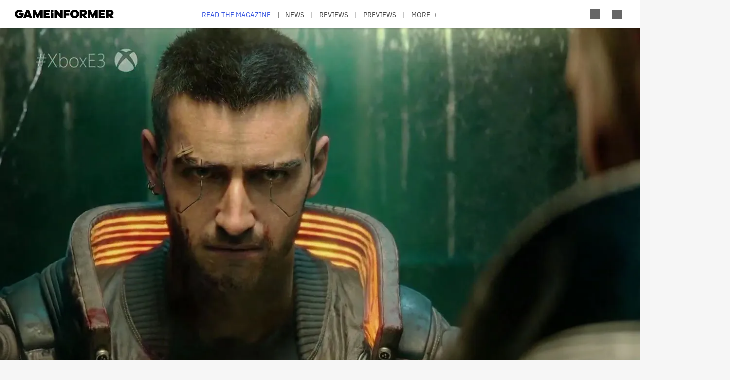

--- FILE ---
content_type: text/html; charset=UTF-8
request_url: https://gameinformer.com/2020/12/30/cyberpunk-2077-investor-files-class-action-lawsuit-against-cd-projekt-red
body_size: 14773
content:

<!DOCTYPE html>
<html lang="en" dir="ltr" prefix="content: http://purl.org/rss/1.0/modules/content/  dc: http://purl.org/dc/terms/  foaf: http://xmlns.com/foaf/0.1/  og: http://ogp.me/ns#  rdfs: http://www.w3.org/2000/01/rdf-schema#  schema: http://schema.org/  sioc: http://rdfs.org/sioc/ns#  sioct: http://rdfs.org/sioc/types#  skos: http://www.w3.org/2004/02/skos/core#  xsd: http://www.w3.org/2001/XMLSchema# ">
	<head>
    <script src="/modules/custom/gi_async_load/js/bus.js"></script>
    		<meta charset="utf-8" />
<meta name="description" content="In a regulatory announcement, CD Projekt Red emphasized that it will defend itself." />
<link rel="canonical" href="https://gameinformer.com/2020/12/30/cyberpunk-2077-investor-files-class-action-lawsuit-against-cd-projekt-red" />
<meta property="og:site_name" content="Game Informer" />
<meta property="og:type" content="article" />
<meta property="og:url" content="https://gameinformer.com/2020/12/30/cyberpunk-2077-investor-files-class-action-lawsuit-against-cd-projekt-red" />
<meta property="og:title" content="Cyberpunk 2077 Investor Files Class Action Lawsuit Against CD Projekt Red" />
<meta property="og:description" content="In a regulatory announcement, CD Projekt Red emphasized that it will defend itself." />
<meta property="og:image" content="https://gameinformer.com/sites/default/files/styles/thumbnail/public/2019/06/09/a8928fcf/cyberpunk.jpg.webp" />
<meta property="og:image:url" content="https://gameinformer.com//sites/default/files/imagefeed/social/gisocial.jpg" />
<meta property="article:author" content="Game Informer Editorial" />
<meta name="twitter:card" content="summary_large_image" />
<meta name="twitter:site" content="@gameinformer" />
<meta name="twitter:title" content="Cyberpunk 2077 Investor Files Class Action Lawsuit Against CD Projekt Red" />
<meta name="twitter:description" content="In a regulatory announcement, CD Projekt Red emphasized that it will defend itself." />
<meta name="twitter:image" content="https://gameinformer.com/sites/default/files/styles/thumbnail/public/2019/06/09/a8928fcf/cyberpunk.jpg.webp" />
<meta name="google-site-verification" content="o5A7Uv9IqgeB7CmagZll1TjQbSFAurfCiiPpEXqrUlc" />
<meta name="theme-color" content="#1f64e2" />
<meta name="HandheldFriendly" content="true" />
<meta name="viewport" content="width=device-width, initial-scale=1" />
<meta name="msapplication-TileColor" content="#1f64e2" />
<meta name="msapplication-TileImage" content="/sites/default/files/favicons/mstile-144x144.png" />
<meta name="theme-color" content="#ffffff" />
<meta name="Generator" content="Drupal 11 (https://www.drupal.org); Commerce 3" />
<meta name="MobileOptimized" content="width" />
<link rel="apple-touch-icon" sizes="180x180" href="/sites/default/files/favicons/apple-touch-icon.png" />
<link rel="icon" type="image/png" sizes="32x32" href="/sites/default/files/favicons/favicon-32x32.png" />
<link rel="icon" type="image/png" sizes="16x16" href="/sites/default/files/favicons/favicon-16x16.png" />
<link rel="manifest" crossorigin="use-credentials" href="/sites/default/files/favicons/site.webmanifest" />
<link rel="mask-icon" href="/sites/default/files/favicons/safari-pinned-tab.svg" color="#1f64e2" />
<link rel="shortcut icon" href="/sites/default/files/favicons/favicon.ico" />

		<title>Cyberpunk 2077 Investor Files Class Action Lawsuit Against CD Projekt Red - Game Informer</title>
		<link rel="stylesheet" media="all" href="/themes/contrib/stable/css/system/components/align.module.css?t8i7df" />
<link rel="stylesheet" media="all" href="/themes/contrib/stable/css/system/components/fieldgroup.module.css?t8i7df" />
<link rel="stylesheet" media="all" href="/themes/contrib/stable/css/system/components/container-inline.module.css?t8i7df" />
<link rel="stylesheet" media="all" href="/themes/contrib/stable/css/system/components/clearfix.module.css?t8i7df" />
<link rel="stylesheet" media="all" href="/themes/contrib/stable/css/system/components/details.module.css?t8i7df" />
<link rel="stylesheet" media="all" href="/themes/contrib/stable/css/system/components/hidden.module.css?t8i7df" />
<link rel="stylesheet" media="all" href="/themes/contrib/stable/css/system/components/item-list.module.css?t8i7df" />
<link rel="stylesheet" media="all" href="/themes/contrib/stable/css/system/components/js.module.css?t8i7df" />
<link rel="stylesheet" media="all" href="/themes/contrib/stable/css/system/components/nowrap.module.css?t8i7df" />
<link rel="stylesheet" media="all" href="/themes/contrib/stable/css/system/components/position-container.module.css?t8i7df" />
<link rel="stylesheet" media="all" href="/themes/contrib/stable/css/system/components/reset-appearance.module.css?t8i7df" />
<link rel="stylesheet" media="all" href="/themes/contrib/stable/css/system/components/resize.module.css?t8i7df" />
<link rel="stylesheet" media="all" href="/themes/contrib/stable/css/system/components/system-status-counter.css?t8i7df" />
<link rel="stylesheet" media="all" href="/themes/contrib/stable/css/system/components/system-status-report-counters.css?t8i7df" />
<link rel="stylesheet" media="all" href="/themes/contrib/stable/css/system/components/system-status-report-general-info.css?t8i7df" />
<link rel="stylesheet" media="all" href="/themes/contrib/stable/css/system/components/tablesort.module.css?t8i7df" />
<link rel="stylesheet" media="all" href="/themes/contrib/stable/css/core/components/progress.module.css?t8i7df" />
<link rel="stylesheet" media="all" href="/themes/contrib/stable/css/core/components/ajax-progress.module.css?t8i7df" />
<link rel="stylesheet" media="all" href="/modules/custom/gi5_ads/css/ads_blocker_stripe.css?t8i7df" />
<link rel="stylesheet" media="all" href="/modules/custom/gi5_ads/css/ads_skin.css?t8i7df" />
<link rel="stylesheet" media="all" href="/modules/custom/gi5_ads/css/ads_sizing.css?t8i7df" />
<link rel="stylesheet" media="all" href="/modules/custom/gi5_ads/css/video/ads_video.css?t8i7df" />
<link rel="stylesheet" media="all" href="/modules/custom/gi5_ads/css/video/video-js.min.css?t8i7df" />
<link rel="stylesheet" media="all" href="/modules/custom/gi5_ads/css/video/videojs.ads.css?t8i7df" />
<link rel="stylesheet" media="all" href="/modules/custom/gi5_ads/css/video/videojs.ima.css?t8i7df" />
<link rel="stylesheet" media="all" href="/modules/contrib/poll/css/poll.base.css?t8i7df" />
<link rel="stylesheet" media="all" href="/modules/contrib/poll/css/poll.theme.css?t8i7df" />
<link rel="stylesheet" media="all" href="/themes/contrib/stable/css/toolbar/toolbar.module.css?t8i7df" />
<link rel="stylesheet" media="all" href="/themes/contrib/stable/css/views/views.module.css?t8i7df" />
<link rel="stylesheet" media="all" href="/themes/contrib/stable/css/toolbar/toolbar.menu.css?t8i7df" />
<link rel="stylesheet" media="all" href="/modules/contrib/better_exposed_filters/css/better_exposed_filters.css?t8i7df" />
<link rel="stylesheet" media="all" href="/modules/custom/gi_general/css/toolbar-custom.css?t8i7df" />
<link rel="stylesheet" media="all" href="/core/modules/layout_discovery/layouts/onecol/onecol.css?t8i7df" />
<link rel="stylesheet" media="all" href="/modules/contrib/paragraphs/css/paragraphs.unpublished.css?t8i7df" />
<link rel="stylesheet" media="all" href="/themes/contrib/stable/css/toolbar/toolbar.theme.css?t8i7df" />
<link rel="stylesheet" media="all" href="/themes/contrib/stable/css/toolbar/toolbar.icons.theme.css?t8i7df" />
<link rel="stylesheet" media="all" href="/themes/contrib/stable/css/core/assets/vendor/normalize-css/normalize.css?t8i7df" />
<link rel="stylesheet" media="all" href="/themes/contrib/stable/css/core/normalize-fixes.css?t8i7df" />
<link rel="stylesheet" media="all" href="/themes/custom/gi5/css/base/reset.min.css?t8i7df" />
<link rel="stylesheet" media="all" href="/themes/custom/gi5/css/layout/layout.min.css?t8i7df" />
<link rel="stylesheet" media="all" href="/themes/contrib/classy/css/components/action-links.css?t8i7df" />
<link rel="stylesheet" media="all" href="/themes/contrib/classy/css/components/breadcrumb.css?t8i7df" />
<link rel="stylesheet" media="all" href="/themes/contrib/classy/css/components/button.css?t8i7df" />
<link rel="stylesheet" media="all" href="/themes/contrib/classy/css/components/collapse-processed.css?t8i7df" />
<link rel="stylesheet" media="all" href="/themes/contrib/classy/css/components/container-inline.css?t8i7df" />
<link rel="stylesheet" media="all" href="/themes/contrib/classy/css/components/details.css?t8i7df" />
<link rel="stylesheet" media="all" href="/themes/contrib/classy/css/components/exposed-filters.css?t8i7df" />
<link rel="stylesheet" media="all" href="/themes/contrib/classy/css/components/field.css?t8i7df" />
<link rel="stylesheet" media="all" href="/themes/contrib/classy/css/components/form.css?t8i7df" />
<link rel="stylesheet" media="all" href="/themes/contrib/classy/css/components/icons.css?t8i7df" />
<link rel="stylesheet" media="all" href="/themes/contrib/classy/css/components/inline-form.css?t8i7df" />
<link rel="stylesheet" media="all" href="/themes/contrib/classy/css/components/item-list.css?t8i7df" />
<link rel="stylesheet" media="all" href="/themes/contrib/classy/css/components/link.css?t8i7df" />
<link rel="stylesheet" media="all" href="/themes/contrib/classy/css/components/links.css?t8i7df" />
<link rel="stylesheet" media="all" href="/themes/contrib/classy/css/components/menu.css?t8i7df" />
<link rel="stylesheet" media="all" href="/themes/contrib/classy/css/components/more-link.css?t8i7df" />
<link rel="stylesheet" media="all" href="/themes/contrib/classy/css/components/pager.css?t8i7df" />
<link rel="stylesheet" media="all" href="/themes/contrib/classy/css/components/tabledrag.css?t8i7df" />
<link rel="stylesheet" media="all" href="/themes/contrib/classy/css/components/tableselect.css?t8i7df" />
<link rel="stylesheet" media="all" href="/themes/contrib/classy/css/components/tablesort.css?t8i7df" />
<link rel="stylesheet" media="all" href="/themes/contrib/classy/css/components/tabs.css?t8i7df" />
<link rel="stylesheet" media="all" href="/themes/contrib/classy/css/components/textarea.css?t8i7df" />
<link rel="stylesheet" media="all" href="/themes/contrib/classy/css/components/ui-dialog.css?t8i7df" />
<link rel="stylesheet" media="all" href="/themes/contrib/classy/css/components/messages.css?t8i7df" />
<link rel="stylesheet" media="all" href="/themes/contrib/classy/css/components/progress.css?t8i7df" />
<link rel="stylesheet" media="all" href="/themes/custom/gi5/css/components/featherlight/featherlight.css?t8i7df" />
<link rel="stylesheet" media="all" href="/themes/custom/gi5/css/components/featherlight/featherlight-custom.css?t8i7df" />
<link rel="stylesheet" media="all" href="/themes/custom/gi5/css/admin.min.css?t8i7df" />
<link rel="stylesheet" media="all" href="/themes/custom/gi5/css/components/scrollbar-default.min.css?t8i7df" />
<link rel="stylesheet" media="all" href="/themes/custom/gi5/css/components/scrollbar-dark.min.css?t8i7df" />
<link rel="stylesheet" media="all" href="/themes/custom/gi5/css/components/slick/slick.css?t8i7df" />
<link rel="stylesheet" media="all" href="/themes/custom/gi5/css/components/slick/slick-theme.css?t8i7df" />
<link rel="stylesheet" media="all" href="/themes/custom/gi5/css/admin/toolbar.icons.theme-custom.css?t8i7df" />
<link rel="stylesheet" media="all" href="/themes/custom/gi5/css/curtis/fotorama/fotorama.dev.css?t8i7df" />
<link rel="stylesheet" media="all" href="/themes/custom/gi5/css/theme/font-face.min.css?t8i7df" />
<link rel="stylesheet" media="all" href="/themes/custom/gi5/css/style.min.css?t8i7df" />
<link rel="stylesheet" media="all" href="/themes/custom/gi5/css/colors-default.min.css?t8i7df" />
<link rel="stylesheet" media="all" href="/themes/custom/gi5/css/events.min.css?t8i7df" />
<link rel="stylesheet" media="all" href="/themes/custom/gi5/css/layout/layout-default.min.css?t8i7df" />
<link rel="stylesheet" media="all" href="/themes/custom/gi5/css/layout/layout-dark.min.css?t8i7df" />
<link rel="stylesheet" media="all" href="/themes/custom/gi5/css/colors-dark.min.css?t8i7df" />
<link rel="stylesheet" media="all" href="/themes/custom/gi5/css/header-dark.min.css?t8i7df" />

		<script type="application/json" data-drupal-selector="drupal-settings-json">{"path":{"baseUrl":"\/","pathPrefix":"","currentPath":"node\/112427","currentPathIsAdmin":false,"isFront":false,"currentLanguage":"en"},"pluralDelimiter":"\u0003","suppressDeprecationErrors":true,"ajaxPageState":{"libraries":"[base64]","theme":"gi5","theme_token":null},"ajaxTrustedUrl":{"\/search":true},"gtag":{"tagId":"","consentMode":false,"otherIds":[],"events":[],"additionalConfigInfo":[]},"gtm":{"tagId":null,"settings":{"data_layer":"dataLayer","include_classes":false,"allowlist_classes":"","blocklist_classes":"","include_environment":false,"environment_id":"","environment_token":""},"tagIds":["GTM-TRQXJ9"]},"adsBlockerForm":{"text":null,"textColor":null,"bgColor":null,"dmTextColor":null,"dmBgColor":null},"statistics":{"data":{"nid":"112427"},"url":"\/modules\/contrib\/statistics\/statistics.php"},"ad_leaderboard":true,"ad_mpu":true,"extra_ads":1,"extra_ads_frequency":"3","field_group":{"html_element":{"mode":"default","context":"view","settings":{"classes":"","id":"","element":"div","show_label":false,"label_element":"h3","attributes":"class=\u0022full-width\u0022","effect":"none","speed":"fast"}}},"ad_interstitial":true,"ad_video_desktop":1,"ad_video_mobile":1,"ad_videofloat_desktop":1,"ad_videofloat_mobile":1,"video_player":"https:\/\/pubads.g.doubleclick.net\/gampad\/ads?iu=\/110589567\/giweb\/V_Pushdown_Floater_Posts\u0026description_url=[placeholder]\u0026tfcd=0\u0026npa=0\u0026sz=400x300%7C640x480%7C1920x1080\u0026gdfp_req=1\u0026output=vast\u0026unviewed_position_start=1\u0026env=vp\u0026impl=s\u0026correlator=","disqusComments":"gameinformeronline","better_exposed_filters":{"autosubmit_exclude_textfield":true},"disqus":{"domain":"gameinformeronline","url":"https:\/\/gameinformer.com\/2020\/12\/30\/cyberpunk-2077-investor-files-class-action-lawsuit-against-cd-projekt-red","title":"Cyberpunk 2077 Investor Files Class Action Lawsuit Against CD Projekt Red","identifier":"node\/112427"},"user":{"uid":0,"permissionsHash":"f0c740a79d7ba8d2ccc41f06e26339e862a55c8ab830c08e5b46407630ccb864"}}</script>
<script src="/core/assets/vendor/jquery/jquery.min.js?v=4.0.0-beta.2"></script>
<script src="/core/assets/vendor/once/once.min.js?v=1.0.1"></script>
<script src="/core/misc/drupalSettingsLoader.js?v=11.1.6"></script>
<script src="/core/misc/drupal.js?v=11.1.6"></script>
<script src="/core/misc/drupal.init.js?v=11.1.6"></script>
<script src="/modules/custom/gi_darkmode/js/darkmode.js?t8i7df" async data-cookieyes="cookieyes-necessary"></script>
<script src="/modules/custom/gi_darkmode/modules/gi_darkmode_disqus_fix/js/disqus_fix.js?t8i7df" async></script>
<script src="/themes/custom/gi5/js/global/jquery-3.7.1.min.js?t8i7df"></script>
<script src="/modules/custom/gi_async_load/js/async_load.js?t8i7df" data-cookieyes="cookieyes-necessary"></script>
<script src="https://securepubads.g.doubleclick.net/tag/js/gpt.js" async data-cookieyes="cookieyes-advertisement"></script>
<script src="/modules/custom/gi5_ads/js/tracking/salesforce.js?t8i7df" data-id="ta1z3cj7k" data-version="3" data-cookieyes="cookieyes-advertisement"></script>
<script src="https://cdn.krxd.net/controltag/ta1z3cj7k.js" data-cookieyes="cookieyes-advertisement"></script>
<script src="/modules/custom/gi5_ads/js/tracking/comscore.js?t8i7df" data-cookieyes="cookieyes-advertisement"></script>
<script src="https://sb.scorecardresearch.com/beacon.js" data-cookieyes="cookieyes-advertisement"></script>
<script src="https://js-sec.indexww.com/ht/p/191727-252275115039054.js" async data-cookieyes="cookieyes-advertisement"></script>
<script src="/modules/custom/gi5_ads/js/ad_setup.js?t8i7df" data-cookieyes="cookieyes-advertisement"></script>
<script src="/modules/custom/gi5_ads/js/ad_size_mapping.js?t8i7df" data-cookieyes="cookieyes-advertisement"></script>
<script src="/modules/custom/gi5_ads/js/content/content_articles.js?t8i7df" data-cookieyes="cookieyes-advertisement"></script>
<script src="/core/modules/toolbar/js/toolbar.anti-flicker.js?v=11.1.6"></script>
<script src="/modules/custom/gi_async_load/js/user_info.js?t8i7df" data-cookieyes="cookieyes-necessary"></script>
<script src="https://www.googletagmanager.com/gtag/js?id=G-PX9YKWLVPB" data-cookieyes="cookieyes-necessary"></script>
<script src="/modules/custom/gi5_ads/js/tracking/gtag.js?t8i7df" data-cookieyes="cookieyes-necessary" async></script>
<script src="/modules/contrib/google_tag/js/gtag.js?t8i7df" data-cookieyes="cookieyes-analytics"></script>
<script src="/modules/contrib/google_tag/js/gtm.js?t8i7df" data-cookieyes="cookieyes-analytics"></script>

		<!-- comScore noscript -->
		<noscript>  <img src="http://b.scorecardresearch.com/p?c1=2&c2=8108451&cv=2.0&cj=1"  alt="Cyberpunk 2077 Investor Files Class Action Lawsuit Against CD Projekt Red" /></noscript>
		<!-- End comScore Tag -->
	</head>
	<body class="path-node page-node-type-article">
				<a href="#main-content" class="visually-hidden focusable skip-link">
			Skip to main content
		</a>
    <div async-load data-url="/async-load/page-top?context_url=/2020/12/30/cyberpunk-2077-investor-files-class-action-lawsuit-against-cd-projekt-red"></div>

		  <div class="dialog-off-canvas-main-canvas" data-off-canvas-main-canvas>
    




<div class="layout-container">

	<!-- Include the header file -->
	          <div class="top-bar">
            <header id="navbar" role="banner">
        <div class="max-width-container">
          <div class="header-logo">
              <div class="region region-header-logo">
    <div id="block-gi5-branding" class="block block-system block-system-branding-block">
  
    
        <a href="/" rel="home" class="site-logo">
      <img src="/themes/custom/gi5/logo.svg" alt="Home" />
    </a>
      </div>

  </div>

                      </div>
          <div class="header-left-container">
                        <div class="header-social-links">
	<div class="header-icon">
		<a href="http://x.com/GameInformer" target="_blank" class="social-icon twitter">Twitter</a>
	</div>
	<div class="header-icon">
		<a href="http://facebook.com/officialgameinformer" target="_blank" class="social-icon facebook">Facebook</a>
	</div>
	<div class="header-icon">
		<a href="https://www.instagram.com/gameinformermagazine/" target="_blank" class="social-icon instagram">Instagram</a>
	</div>
	<div class="header-icon">
		<a href="https://www.twitch.tv/gameinformer" target="_blank" class="social-icon twitch">Twitch</a>
	</div>
	<div class="header-icon">
		<a href="http://www.youtube.com/gameinformer" target="_blank" class="social-icon youtube">YouTube</a>
	</div>
	<div class="header-icon">
		<a href="https://www.tiktok.com/@game_informer" target="_blank" class="social-icon tiktok">TikTok</a>
	</div>
</div>
                      </div>
                      <div class="header-nav">
                <div class="region region-header-nav">
    <nav role="navigation" aria-labelledby="block-gi5-main-menu-menu" id="block-gi5-main-menu" class="block block-menu navigation menu--main">
            
  <div class="visually-hidden" id="block-gi5-main-menu-menu">Main navigation</div>
  

        
              <ul class="menu">
              			
      <li class="menu-item" id="menu-read-the-magazine">
        <a href="/magazine-archive" data-drupal-link-system-path="node/123429">Read the Magazine</a>
              </li>
          			
      <li class="menu-item" id="menu-news">
        <a href="/news" data-drupal-link-system-path="news">News</a>
              </li>
          			
      <li class="menu-item" id="menu-reviews">
        <a href="/reviews" data-drupal-link-system-path="reviews">Reviews</a>
              </li>
          			
      <li class="menu-item" id="menu-previews">
        <a href="/previews" data-drupal-link-system-path="previews">Previews</a>
              </li>
          			
      <li class="menu-item" id="menu-features">
        <a href="/features" data-drupal-link-system-path="features">Features</a>
              </li>
          			
      <li class="menu-item" id="menu-videos">
        <a href="/videos" data-drupal-link-system-path="videos">Videos</a>
              </li>
          			
      <li class="menu-item" id="menu-podcasts">
        <a href="/podcasts" data-drupal-link-system-path="podcasts">Podcasts</a>
              </li>
          			
      <li class="menu-item" id="menu-2026-release-list">
        <a href="/2026" data-drupal-link-system-path="node/123617">2026 Release List</a>
              </li>
        </ul>
  


  </nav>

  </div>

            </div>
                    <div class="header-right-container">
                    
<div style="display: none" async-load async-load-bool data-url="/async-load/check-role?roles=subscriber&amp;negate=1&amp;context_url=/2020/12/30/cyberpunk-2077-investor-files-class-action-lawsuit-against-cd-projekt-red" class="header-newsletter-promo">
    <a href="/subscribe" class="menu-newsletter">SUBSCRIBE</a>
</div>
                        <div class="header-icon search-button">
              <div class="icon-search"></div>
            </div>
                        <div class="header-icon user-button">
              <div class="user-menu user-header">
                <div async-user-info-paceholder data-url="/async-load/user-name?parameter=picture_widget&context_url=/2020/12/30/cyberpunk-2077-investor-files-class-action-lawsuit-against-cd-projekt-red"></div>
              </div>
            </div>
                                      <div class="header-icon expanded-menu-button">
                <div class="icon-expanded"></div>
              </div>
                      </div>
        </div>
      </header>

            <div class="header-dropdown" id="search-dropdown">
        <div class="max-width-container">
            <div class="region region-header-dropdown-search">
    <div class="views-exposed-form bef-exposed-form block block-views block-views-exposed-filter-blocksearch-content-page-1" data-bef-auto-submit-full-form="" data-bef-auto-submit="" data-bef-auto-submit-delay="500" data-bef-auto-submit-minimum-length="3" data-drupal-selector="views-exposed-form-search-content-page-1" id="block-exposedformsearch-contentpage-1">
  
    
      <form action="/search" method="get" id="views-exposed-form-search-content-page-581" accept-charset="UTF-8">
  <div class="form--inline clearfix">
  <div class="js-form-item form-item js-form-type-textfield form-type-textfield js-form-item-keyword form-item-keyword">
      		<label for="edit-keyword--2">Search:</label>
	
        <input data-drupal-selector="edit-keyword" type="text" id="edit-keyword--2" name="keyword" value="" size="30" maxlength="128" class="form-text" />

        </div>
<div class="js-form-item form-item js-form-type-select form-type-select js-form-item-type form-item-type">
      		<label for="edit-type--2">Type:</label>
	
        <select data-drupal-selector="edit-type" id="edit-type--2" name="type" class="form-select"><option value="All" selected="selected">- Any -</option><option value="1">Product</option><option value="2">Preview</option><option value="3">Review</option></select>

        </div>
<div class="js-form-item form-item js-form-type-select form-type-select js-form-item-items-per-page form-item-items-per-page">
      		<label for="edit-items-per-page--2">Items per page:</label>
	
        <select data-drupal-selector="edit-items-per-page" id="edit-items-per-page--2" name="items_per_page" class="form-select"><option value="10">10</option><option value="20" selected="selected">20</option><option value="50">50</option><option value="100">100</option></select>

        </div>
<div class="js-form-item form-item js-form-type-select form-type-select js-form-item-sort-bef-combine form-item-sort-bef-combine">
      		<label for="edit-sort-bef-combine--2">Sort by:</label>
	
        <select data-drupal-selector="edit-sort-bef-combine" id="edit-sort-bef-combine--2" name="sort_bef_combine" class="form-select"><option value="contentbundle_weight_ASC" selected="selected">Most Relevant</option><option value="created_ASC">Oldest first</option><option value="created_DESC">Newest first</option></select>

        </div>
<div data-drupal-selector="edit-actions" class="form-actions js-form-wrapper form-wrapper" id="edit-actions--2"><input data-bef-auto-submit-click="" class="js-hide button js-form-submit form-submit" data-drupal-selector="edit-submit-search-content-2" type="submit" id="edit-submit-search-content--2" value="Search" />
</div>

</div>

</form>

  </div>

  </div>

        </div>
      </div>
      <div class="header-dropdown" id="account-dropdown">
        <div class="max-width-container">
          <div class="account-wrapper">
            <div async-load data-url="/async-load/region?region_id=account_dropdown&amp;context_url=/2020/12/30/cyberpunk-2077-investor-files-class-action-lawsuit-against-cd-projekt-red"></div>

          </div>
        </div>
      </div>
      <div class="slide-in scrollbar-hamburger" id="expanded-menu">
        <div class="max-width-container">
		<div class="hamburger-content">
		<div async-load data-url="/async-load/region?region_id=header_hamburger&amp;context_url=/2020/12/30/cyberpunk-2077-investor-files-class-action-lawsuit-against-cd-projekt-red"></div>

		<div class="gi5-hamburger-social">
	<div class="gi5-hamburger-social-text">
		Follow Us
	</div>
	<div class="gi5-hamburger-social-icons">
		<div>
			<a href="http://x.com/GameInformer" target="_blank" class="social-icon twitter">Twitter</a>
		</div>
		<div>
			<a href="http://facebook.com/officialgameinformer" target="_blank" class="social-icon facebook">Facebook</a>
		</div>
		<div>
			<a href="https://www.instagram.com/gameinformermagazine/" target="_blank" class="social-icon instagram">Instagram</a>
		</div>
		<div>
			<a href="http://twitch.tv/gameinformer" target="_blank" class="social-icon twitch">Twitch</a>
		</div>
		<div>
			<a href="http://www.youtube.com/gameinformer" target="_blank" class="social-icon youtube">YouTube</a>
		</div>
		<div>
			<a href="https://www.tiktok.com/@game_informer" target="_blank" class="social-icon tiktok">Tiktok</a>
		</div>
	</div>
</div>
	</div>
		<div class="hamburger-bottom">
		<div async-load data-url="/async-load/region?region_id=account_hamburger_menu&amp;context_url=/2020/12/30/cyberpunk-2077-investor-files-class-action-lawsuit-against-cd-projekt-red"></div>

	</div>
</div>
      </div>

    </div>

  	<main role="main" data-membership="0">
		<a id="main-content" tabindex="-1"></a>
				<div class="content-wrapper">
			<div class="layout-content">
				  <div class="region region-announcements">
    <div id="block-announcementsubscription" class="block block-block-content block-block-contentde0a1df2-408b-4a05-8db4-6ae77ff8efdc">
  
    
      <div async-load data-url="/async-load/block?block_plugin_id=block_content%3Ade0a1df2-408b-4a05-8db4-6ae77ff8efdc&amp;config%5Bid%5D=block_content%3Ade0a1df2-408b-4a05-8db4-6ae77ff8efdc&amp;config%5Blabel%5D=Announcement%20-%20Subscription&amp;config%5Blabel_display%5D=0&amp;config%5Bprovider%5D=block_content&amp;config%5Bstatus%5D=1&amp;config%5Binfo%5D=&amp;config%5Bview_mode%5D=full&amp;config%5Bgi_async_load%5D%5Basync_load_enabled%5D=1&amp;config%5Bgi_async_load%5D%5Bconditions%5D%5Bgeo_condition%5D%5Bid%5D=geo_condition&amp;config%5Bgi_async_load%5D%5Bconditions%5D%5Bgeo_condition%5D%5Bheader_name%5D=CF-IPCountry&amp;&amp;config%5Bgi_async_load%5D%5Bconditions%5D%5Bgeo_condition%5D%5Bnegate%5D=0&amp;conditions%5Bgeo_condition%5D%5Bid%5D=geo_condition&amp;conditions%5Bgeo_condition%5D%5Bheader_name%5D=CF-IPCountry&amp;&amp;conditions%5Bgeo_condition%5D%5Bnegate%5D=0&amp;context_url=/guide/2020/12/07/all-confirmed-animal-crossing-new-horizons-haunted-art-pieces"></div>

  </div>

  </div>

				


				  <div class="region region-content">
    <div async-load data-url="/async-load/block?block_plugin_id=system_messages_block&amp;context_url=/2020/12/30/cyberpunk-2077-investor-files-class-action-lawsuit-against-cd-projekt-red"></div>
<div id="block-gi5-content" class="block block-system block-system-main-block">
  
    
      



<div class="ds-overlay">
	
            <div class="field field--name-dynamic-token-fieldnode-widget-share-buttons-mobile- field--type-ds field--label-hidden gi5-dynamic-token-fieldnode-widget-share-buttons-mobile- gi5-ds field__item"><!-- Bottom Bar -->
<div class="gi5-mobile-float" id="gi5-mobile-float"> 
	<!-- Social -->
	<div class="gi5-social-share">
		<div>
			<div class="share-button"><span>Share</span> </div>
		</div>
		<div>
			<div class="follow-button"><span>Follow Us</span> </div>
		</div>
	</div>
	<!-- Ad -->
<!--
	  <div class="ad-mobile">
		<div class="gi5-close-button" id="ad-mobile-close">Close</div>
		<div class="ads leaderboard-bottom">
<div id="div-gpt-ad-placeholder-9"><script>
			googletag.cmd.push(function() {
				googletag.display('div-gpt-ad-placeholder-9');
			});
		</script>
                </div>
        </div>
-->

	</div>
</div>

<!-- Share Modal -->
<div class="share-dialog gi5-modal">
	<div class="gi5-modal-container">
		<div class="gi5-modal-title">Share</div>
		<div class="gi5-close-button" id="share-close">Close</div>
		<div class="gi5-social-buttons"> 
			<a href="https://www.facebook.com/sharer/sharer.php?u=https://gameinformer.com/2020/12/30/cyberpunk-2077-investor-files-class-action-lawsuit-against-cd-projekt-red" target="_blank" class="gi5-social-button facebook"><span>Post</span> </a> 
			<a href="https://x.com/intent/tweet?url=https://gameinformer.com/2020/12/30/cyberpunk-2077-investor-files-class-action-lawsuit-against-cd-projekt-red&amp;text=Cyberpunk 2077 Investor Files Class Action Lawsuit Against CD Projekt Red&amp;via=gameinformer" target="_blank" class="gi5-social-button twitter"><span>Tweet</span> </a> 
			<a href="/cdn-cgi/l/email-protection#[base64]" target="_blank" class="gi5-social-button email"><span>Email</span> </a> 
		</div>
		<div class="gi5-social-button">
			<div class="share-url-wrapper">
				<div class="share-url" id="share-url">https://gameinformer.com/2020/12/30/cyberpunk-2077-investor-files-class-action-lawsuit-against-cd-projekt-red</div>
				<div class="copy-link">Copy Link</div>
			</div>
		</div>
	</div>
</div>

<!-- Follow Modal -->
<div class="follow-dialog gi5-modal">
	<div class="gi5-modal-container">
		<div class="gi5-modal-title">Follow Us</div>
		<div class="gi5-close-button" id="follow-close">Close</div>
		<div class="gi5-social-buttons"> 
			<a href="http://x.com/GameInformer" class="gi5-social-button twitter" target="_blank"> <span>Twitter</span> </a> 
			<a href="http://facebook.com/officialgameinformer" class="gi5-social-button facebook" target="_blank"> <span>Facebook</span> </a> 
			<a href="https://www.instagram.com/gameinformermagazine/" class="gi5-social-button instagram" target="_blank"> <span>Instagram</span> </a> 
			<a href="http://twitch.tv/gameinformer" class="gi5-social-button twitch" target="_blank"> <span>Twitch</span> </a> 
			<a href="https://www.youtube.com/gameinformer" class="gi5-social-button youtube" target="_blank"> <span>YouTube</span> </a> </div>
	</div>
</div>

<script data-cfasync="false" src="/cdn-cgi/scripts/5c5dd728/cloudflare-static/email-decode.min.js"></script><script type="text/javascript">
window.addEventListener('load', function() {
	if (jQuery(".gi5-mobile-float").is(":visible")) {
	jQuery("body").addClass('gi5-mobile-float-active');
}
})
</script></div>
      
</div>

	<div class="ds-full-width">
		
            <div class="field field--name-dynamic-block-fieldnode-ad-content-article-video field--type-ds field--label-hidden gi5-dynamic-block-fieldnode-ad-content-article-video gi5-ds field__item"><div async-load data-url="/async-load/block?block_plugin_id=gi5_ads_content_article_video&amp;context_url=/2020/12/30/cyberpunk-2077-investor-files-class-action-lawsuit-against-cd-projekt-red"></div>
</div>
      
            <div class="field field--name-dynamic-block-fieldnode-ad-content-article-interstitial field--type-ds field--label-hidden gi5-dynamic-block-fieldnode-ad-content-article-interstitial gi5-ds field__item"><div async-load data-url="/async-load/block?block_plugin_id=gi5_ads_content_article_interstitial&amp;context_url=/2020/12/30/cyberpunk-2077-investor-files-class-action-lawsuit-against-cd-projekt-red"></div>
</div>
      
            <div class="field field--name-dynamic-block-fieldnode-content-bug field--type-ds field--label-hidden gi5-dynamic-block-fieldnode-content-bug gi5-ds field__item"><div class="views-element-container"><div class="view view-content-bug view-id-content_bug view-display-id-block_1 js-view-dom-id-44b31081542d1b55881d0895179bc13f1d742ea3f11a07331eb66f5cf989f9ef">
  
    
      
      <div class="view-content">
          <div>	<div class="bug-text">News</div>
</div>

    </div>
  
          </div>
</div>
</div>
      
            <div class="field field--name-field-header field--type-entity-reference-revisions field--label-hidden gi5-field-header gi5-entity-reference-revisions field__item">  <div class="layout layout--onecol">
    <div  class="layout__region layout__region--content">
      
<div  class="full-width">
    
            <div class="field field--name-field-image field--type-image field--label-hidden gi5-field-image gi5-image field__item">    <picture>
                  <source srcset="/sites/default/files/styles/content_header_max/public/2019/06/09/a8928fcf/cyberpunk.jpg.webp 1x, /sites/default/files/styles/content_header_extra_max/public/2019/06/09/a8928fcf/cyberpunk.jpg.webp 2x" media="all and (min-width: 1200px)" type="image/webp" width="1500" height="844"/>
              <source srcset="/sites/default/files/styles/content_header_l/public/2019/06/09/a8928fcf/cyberpunk.jpg.webp 1x, /sites/default/files/styles/content_header_max/public/2019/06/09/a8928fcf/cyberpunk.jpg.webp 2x" media="all and (min-width: 851px)" type="image/webp" width="1460" height="821"/>
              <source srcset="/sites/default/files/styles/content_header_ml/public/2019/06/09/a8928fcf/cyberpunk.jpg.webp 1x, /sites/default/files/styles/content_header_l/public/2019/06/09/a8928fcf/cyberpunk.jpg.webp 2x" media="all and (min-width: 801px) and (max-width: 900px)" type="image/webp" width="1280" height="720"/>
              <source srcset="/sites/default/files/styles/content_header_m/public/2019/06/09/a8928fcf/cyberpunk.jpg.webp 1x, /sites/default/files/styles/content_header_ml/public/2019/06/09/a8928fcf/cyberpunk.jpg.webp 2x" media="all and (min-width: 451px) and (max-width: 800px)" type="image/webp" width="800" height="450"/>
              <source srcset="/sites/default/files/styles/content_header_s/public/2019/06/09/a8928fcf/cyberpunk.jpg.webp 1x, /sites/default/files/styles/content_header_m/public/2019/06/09/a8928fcf/cyberpunk.jpg.webp 2x" media="all and (min-width: 315px) and (max-width: 450px)" type="image/webp" width="450" height="253"/>
              <source srcset="/sites/default/files/styles/content_header_s/public/2019/06/09/a8928fcf/cyberpunk.jpg.webp 1x, /sites/default/files/styles/content_header_m/public/2019/06/09/a8928fcf/cyberpunk.jpg.webp 2x" media="all and (max-width: 314px)" type="image/webp" width="450" height="253"/>
                  <img loading="eager" width="1460" height="821" src="/sites/default/files/styles/content_header_l/public/2019/06/09/a8928fcf/cyberpunk.jpg.webp" alt="Cyberpunk 2077 Investor Files Class Action Lawsuit Against CD Projekt Red" typeof="foaf:Image" />

  </picture>

</div>
      
  </div>
    </div>
  </div>

</div>
      
	</div>

<div class="node node--type-article node--view-mode-full ds-standard-article clearfix" typeof="schema:Article">

	

						<div class="ds-header">
				
            <div class="field field--name-node-title field--type-ds field--label-hidden gi5-node-title gi5-ds field__item"><h1 class="page-title">
  Cyberpunk 2077 Investor Files Class Action Lawsuit Against CD Projekt Red
</h1>
</div>
      
            <div class="field field--name-dynamic-token-fieldnode-author-details field--type-ds field--label-hidden gi5-dynamic-token-fieldnode-author-details gi5-ds field__item"><div class="author-details">by <a href="https://gameinformer.com/user/admingi-0">Game Informer Editorial</a> on Dec 30, 2020 at 01:25 PM</div>
</div>
      
            <div class="field field--name-dynamic-block-fieldnode-widget-game-details-articles- field--type-ds field--label-hidden gi5-dynamic-block-fieldnode-widget-game-details-articles- gi5-ds field__item"><div class="views-element-container"><div class="view view-widget-game-details view-id-widget_game_details view-display-id-block_3 js-view-dom-id-b1290f657202e6aaf37e341b3b47c77367fbe99a73206417706e90542287168a">
  
    
      
      <div class="view-content">
          <div><div class="views-field views-field-nothing"><span class="field-content"><div class="game-details-platform" data-platform="PlayStation 4, Xbox One, PC, Stadia, PlayStation 5, Xbox Series X/S"></div>
</span></div></div>

    </div>
  
          </div>
</div>
</div>
      
            <div class="field field--name-dynamic-block-fieldnode-ad-content-article-leaderboard field--type-ds field--label-hidden gi5-dynamic-block-fieldnode-ad-content-article-leaderboard gi5-ds field__item"><div async-load data-url="/async-load/block?block_plugin_id=gi5_ads_content_article_leaderboard&amp;context_url=/2020/12/30/cyberpunk-2077-investor-files-class-action-lawsuit-against-cd-projekt-red"></div>
</div>
      
			</div>
								<div class="ds-wrapper ds-content-wrapper">
										<div class="ds-left sticky">
					
            <div class="field field--name-dynamic-block-fieldnode-block-subscribe-sidebar field--type-ds field--label-hidden gi5-dynamic-block-fieldnode-block-subscribe-sidebar gi5-ds field__item"><div class="block block-block-content block-block-contentaff0a4ef-9923-49b4-9e5c-18d1c73dab5d">
  
    
      <div async-load data-url="/async-load/block?block_plugin_id=block_content%3Aaff0a4ef-9923-49b4-9e5c-18d1c73dab5d&amp;config%5Bid%5D=block_content%3Aaff0a4ef-9923-49b4-9e5c-18d1c73dab5d&amp;config%5Blabel%5D=&amp;config%5Blabel_display%5D=visible&amp;config%5Bprovider%5D=block_content&amp;config%5Bstatus%5D=1&amp;config%5Binfo%5D=&amp;config%5Bview_mode%5D=full&amp;config%5Bgi_async_load%5D%5Basync_load_enabled%5D=1&amp;&amp;&amp;context_url=/2020/12/30/cyberpunk-2077-investor-files-class-action-lawsuit-against-cd-projekt-red"></div>

  </div>
</div>
      
            <div class="field field--name-dynamic-block-fieldnode-widget-share field--type-ds field--label-hidden gi5-dynamic-block-fieldnode-widget-share gi5-ds field__item"><div class="views-element-container"><div class="view view-widget-share view-id-widget_share view-display-id-block_1 js-view-dom-id-8a9c63ca24cf8934392edefe06858760e8a848ddab3fa6e545d2aaf2fecbacef">
  
    
      
      <div class="view-content">
          <div class="views-row"><div class="views-field views-field-nothing"><span class="field-content"><section class="social-share">
	<h2 class="social-share-header">Share</h2>
	<div class="social-share-buttons">
		<div class="social-share-button social-share-facebook"><a href="https://www.facebook.com/sharer/sharer.php?u=https://gameinformer.com/2020/12/30/cyberpunk-2077-investor-files-class-action-lawsuit-against-cd-projekt-red" target="_blank"><span class="social-icon facebook">Facebook</span><span>Post</span></a></div>

		<div class="social-share-button social-share-twitter"><a href="https://x.com/intent/tweet?url=https://gameinformer.com/2020/12/30/cyberpunk-2077-investor-files-class-action-lawsuit-against-cd-projekt-red&amp;text=Cyberpunk 2077 Investor Files Class Action Lawsuit Against CD Projekt Red&amp;via=gameinformer" target="_blank"><span class="social-icon twitter">Twitter</span><span>Tweet</span></a></div>

		<div class="social-share-button social-share-email">
			<a href="/cdn-cgi/l/email-protection#[base64]">
				<span class="social-icon email">Email</span><span>Email</span></a>
			</a>
		</div>

		<div class="social-share-button social-share-comment" data-nid="112427"><a href="#comments"><span class="social-icon comment">Comment</span><span>Comment</span></a></div>
	</div>
</section></span></div></div>

    </div>
  
          </div>
</div>
</div>
      
				</div>
										<div class="ds-main">
							
            <div property="schema:text" class="clearfix text-formatted field field--name-body field--type-text-with-summary field--label-hidden gi5-body gi5-text-with-summary field__item"><p>CD Projekt Red is having a catastrophic month, and Cyberpunk 2077 has been at the forefront of industry scrutiny since its <a href="https://www.gameinformer.com/2020/12/18/cyberpunk-2077-team-responds-to-cdpr-leadership-following-chaotic-launch" target="_blank">controversial release</a> at the start of December. Even though the game's <a href="https://www.gameinformer.com/2020/12/22/cyberpunk-2077-has-already-sold-more-than-13-million-copies" target="_blank">sales</a> have already exceeded its&nbsp;costs, investors have taken heavy monetary losses. One such investor - Rosen Law Firm in New York - filed a <a href="https://www.businesswire.com/news/home/20201224005214/en/EQUITY-ALERT-Rosen-Law-Firm-Files-Securities-Class-Action-Lawsuit-Against-CD-Projekt-S.A" target="_blank">class action lawsuit</a>&nbsp;right&nbsp;before Christmas in order to recover damages made by misleading statements.</p>

<p>According to the lawsuit, CD Projekt Red "failed to disclose&nbsp;(1) Cyberpunk 2077 was <a href="https://www.gameinformer.com/review/cyberpunk-2077/cyberpunk-2077-last-gen-review-a-tale-of-two-night-cities" target="_blank">virtually unplayable</a> on the [last-] generation Xbox or PlayStation systems due to an enormous number of bugs; (2) as a result, Sony would <a href="https://www.gameinformer.com/2020/12/17/cyberpunk-2077-pulled-from-playstation-store-refunds-offered" target="_blank">remove</a>&nbsp;Cyberpunk 2077 from the PlayStation store, and Sony, Microsoft and CD Projekt would be forced to offer full refunds for the game; (3) consequently, CD Projekt would suffer reputational and pecuniary harm; and (4) as a result, defendants’ statements about its business, operations, and prospects, were materially false and misleading and/or lacked a reasonable basis at all relevant times. When the true details entered the market, the lawsuit claims that investors suffered damages."</p>

<p>In response to Rosen Law Firm's lawsuit, CD Projekt Red issued their own <a href="https://www.cdprojekt.com/en/investors/regulatory-announcements/current-report-no-68-2020/" target="_blank">regulatory announcement</a>, stating that it would "undertake rigorous action to defend itself against any such claims." <a href="https://www.bloomberg.com/news/articles/2020-12-15/cd-projekt-founders-lose-1-billion-as-game-bugs-hurt-reputation" target="_blank">Bloomberg</a>&nbsp;reported that the founders cost of the myriad issues&nbsp;surrounding Cyberpunk 2077's release totaled $1 billion which also negatively affected CD&nbsp;Projekt Red's stock.&nbsp;</p>

<p>[<em>Source: <a href="https://www.bloomberg.com/news/articles/2020-12-15/cd-projekt-founders-lose-1-billion-as-game-bugs-hurt-reputation" target="_blank">Bloomberg</a></em>]</p>
</div>
      
      <div class="field field--name-field-inline-rich-contents field--type-entity-reference-revisions field--label-hidden gi5-field-inline-rich-contents gi5-entity-reference-revisions field__items">
              <div class="field__item">    
<style>


.inline-rich-content-placeholder {
	
	visibility:hidden;
	margin-bottom:10px;

}

.inline-image-gallery-source-content{
	display:none;


}

</style>





   




 
     

  
    <div class="inline-image-gallery-source-content" data-pid="66511">
      
            <div class="field field--name-field-4k-support field--type-boolean field--label-hidden gi5-field-4k-support gi5-boolean field__item">On</div>
      
            <div class="field field--name-field-fit-image field--type-boolean field--label-hidden gi5-field-fit-image gi5-boolean field__item">On</div>
      
            <div class="field field--name-field-show-thumbnalis field--type-boolean field--label-hidden gi5-field-show-thumbnalis gi5-boolean field__item">Off</div>
      
            <div class="field field--name-field-content-warning field--type-boolean field--label-hidden gi5-field-content-warning gi5-boolean field__item">Off</div>
      
  
      </div>





     


<script data-cfasync="false" src="/cdn-cgi/scripts/5c5dd728/cloudflare-static/email-decode.min.js"></script><script>



</script></div>
          </div>
  
            <div class="field field--name-dynamic-block-fieldnode-widget-column-footer field--type-ds field--label-hidden gi5-dynamic-block-fieldnode-widget-column-footer gi5-ds field__item"><div class="views-element-container"><div class="view view-widget-column-footer view-id-widget_column_footer view-display-id-block_1 js-view-dom-id-dd354dac4113a05d24cdec73061b5d07f786bbb1cc1780cc5cbe4e4dfa360d4e">
  
    
      
      <div class="view-content">
          <div></div>

    </div>
  
          </div>
</div>
</div>
      
            <div class="field field--name-dynamic-block-fieldnode-widget-product-summary field--type-ds field--label-hidden gi5-dynamic-block-fieldnode-widget-product-summary gi5-ds field__item"><div class="views-element-container"><div class="gi5-widget-product-summary view view-widget-product-summary view-id-widget_product_summary view-display-id-block_1 js-view-dom-id-a11c005826ee901be9e4a477dd66a7437f3998b5fef0a4d5d6733bed52d76940">
  
    
      <div class="view-header">
      <h2>Products In This Article</h2>
    </div>
      
      <div class="view-content">
          <div class="views-row">
<div class="gi5--product--summary" data-id="29887">
<div class="gi5-summary-left">

<a href="/product/cyberpunk-2077"><img src="/sites/default/files/styles/review_summary_game_cover/public/2020/08/11/4f96b546/cyberpunk2077.jpg.webp" alt="Cyberpunk 2077cover" class="image-style-review-summary-game-cover" width="150"></a>
</div>
<div class="gi5-summary-center">
<h3 class="page-title">
<a href="/product/cyberpunk-2077" rel="bookmark">
Cyberpunk 2077
</a>
</h3>

	<div class="field__wrapper product-platform">
		<div class="field__label">Platform:</div>
						<div class="field__items">
																																																																																																																																																																																																																																																																																																																																																																					PlayStation 5, Xbox Series X/S, PlayStation 4, Xbox One, Stadia, PC
		</div>
	</div>
	<div class="field__wrapper product-release">
		<div class="field__label">Release Date:
		</div>
																																																																																																																																																																																																																																																																																																																																																																																																																																																																																																																																																																																																																																																																																																																																																																																																																																																																																																																																																																																																																																		<div class="field__items"><div class="field__item">December 10, 2020 (PlayStation 4, Xbox One, Stadia, PC),&nbsp;</div><div class="field__item">February 15, 2022 (PlayStation 5, Xbox Series X/S)</div>
		</div>
	</div>


</div>
<div class="gi5-summary-right">
<div><a href="/product/cyberpunk-2077" class="button gi5-info-button">More Info</a></div>
</div>	
</div></div>

    </div>
  
          </div>
</div>
</div>
      
			</div>
							<div class="ds-right sticky">
					<div async-load data-url="/async-load/field?entity_id=112427&amp;entity_type=node&amp;display=node.article.default&amp;field_name=field_magazine_navigation&amp;context_url=/2020/12/30/cyberpunk-2077-investor-files-class-action-lawsuit-against-cd-projekt-red"></div>

            <div class="field field--name-dynamic-block-fieldnode-ad-content-article-mpu field--type-ds field--label-hidden gi5-dynamic-block-fieldnode-ad-content-article-mpu gi5-ds field__item"><div async-load data-url="/async-load/block?block_plugin_id=gi5_ads_content_article_mpu&amp;context_url=/2020/12/30/cyberpunk-2077-investor-files-class-action-lawsuit-against-cd-projekt-red"></div>
</div>
      
				</div>
						</div>
													<div class="ds-footer-full">
											
            <div class="field field--name-dynamic-block-fieldnode-block-get-the-magazine field--type-ds field--label-hidden gi5-dynamic-block-fieldnode-block-get-the-magazine gi5-ds field__item"><div class="block block-block-content block-block-content066cb70a-83c3-4978-ae37-b502c0f08f3e">
  
    
      <div async-load data-url="/async-load/block?block_plugin_id=block_content%3A066cb70a-83c3-4978-ae37-b502c0f08f3e&amp;config%5Bid%5D=block_content%3A066cb70a-83c3-4978-ae37-b502c0f08f3e&amp;config%5Blabel%5D=&amp;config%5Blabel_display%5D=visible&amp;config%5Bprovider%5D=block_content&amp;config%5Bstatus%5D=1&amp;config%5Binfo%5D=&amp;config%5Bview_mode%5D=full&amp;config%5Bgi_async_load%5D%5Basync_load_enabled%5D=1&amp;config%5Bgi_async_load%5D%5Bconditions%5D%5Buser_role%5D%5Bid%5D=user_role&amp;config%5Bgi_async_load%5D%5Bconditions%5D%5Buser_role%5D%5Broles%5D%5Bprint_tier%5D=print_tier&amp;config%5Bgi_async_load%5D%5Bconditions%5D%5Buser_role%5D%5Broles%5D%5Bdigital_tier%5D=digital_tier&amp;config%5Bgi_async_load%5D%5Bconditions%5D%5Buser_role%5D%5Bnegate%5D=1&amp;conditions%5Buser_role%5D%5Bid%5D=user_role&amp;conditions%5Buser_role%5D%5Broles%5D%5Bprint_tier%5D=print_tier&amp;conditions%5Buser_role%5D%5Broles%5D%5Bdigital_tier%5D=digital_tier&amp;conditions%5Buser_role%5D%5Bnegate%5D=1&amp;context_url=/2020/12/30/cyberpunk-2077-investor-files-class-action-lawsuit-against-cd-projekt-red"></div>

  </div>
</div>
      
            <div class="field field--name-dynamic-block-fieldnode-widget-recommended-articles field--type-ds field--label-hidden gi5-dynamic-block-fieldnode-widget-recommended-articles gi5-ds field__item"><div class="views-element-container"><div class="recommended-articles-widget view view-widget-recommended-articles view-id-widget_recommended_articles view-display-id-block_1 js-view-dom-id-c0f29ac6b56056d475ddea120fd7e97c4c9419415f549ce7f9f156ce8c9e03cb">
  
    
      <div class="view-header">
      <h2>Popular Content</h2>
    </div>
      
      <div class="view-content">
          <div class="views-row">

<article about="/2026/01/21/ubisoft-cancels-prince-of-persia-remake-and-5-other-games-as-part-of-major" typeof="schema:Article" class="node teaser node--type-article node--promoted node--view-mode-teaser-short" data-id="125802">
  <div class="teaser-left">
    <div class="teaser-left-wrapper">
      <div class="promo-img-thumb">
									<div class="bug-wrapper article-section">News</div>
									<a href="/2026/01/21/ubisoft-cancels-prince-of-persia-remake-and-5-other-games-as-part-of-major" rel="bookmark">
						<img alt="Ubisoft Cancels Prince Of Persia Remake And 5 Other Games As Part Of Major Organizational Reset" src="/sites/default/files/styles/teaser_promoted_image_thumbnail/public/2025/06/16/f79f12cc/POPremakeart.jpg.webp" width="300" height="169" loading="lazy" typeof="foaf:Image" class="image-style-teaser-promoted-image-thumbnail" />


					</a>
				      </div>
    </div>
  </div>
  <div class="teaser-right">
    <div class="teaser-right-wrapper">
      
      <h3 class="page-title article-title">
        <a href="/2026/01/21/ubisoft-cancels-prince-of-persia-remake-and-5-other-games-as-part-of-major" rel="bookmark">
          				<span property="schema:name" class="field field--name-title field--type-string field--label-hidden">Ubisoft Cancels Prince Of Persia Remake And 5 Other Games As Part Of Major Organizational Reset</span>

        </a>
      </h3>
        <span property="schema:name" content="Ubisoft Cancels Prince Of Persia Remake And 5 Other Games As Part Of Major Organizational Reset" class="rdf-meta hidden"></span>

    </div>
  </div>
</article>
</div>
    <div class="views-row">

<article about="/2026/01/23/a-second-super-mario-galaxy-movie-direct-will-air-this-sunday" typeof="schema:Article" class="node teaser node--type-article node--promoted node--view-mode-teaser-short" data-id="125818">
  <div class="teaser-left">
    <div class="teaser-left-wrapper">
      <div class="promo-img-thumb">
									<div class="bug-wrapper article-section">News</div>
									<a href="/2026/01/23/a-second-super-mario-galaxy-movie-direct-will-air-this-sunday" rel="bookmark">
						<img alt="A Second Super Mario Galaxy Movie Direct Will Air This Sunday" src="/sites/default/files/styles/teaser_promoted_image_thumbnail/public/2025/11/12/de3ffc09/mario_10.jpg.webp" width="300" height="169" loading="lazy" typeof="foaf:Image" class="image-style-teaser-promoted-image-thumbnail" />


					</a>
				      </div>
    </div>
  </div>
  <div class="teaser-right">
    <div class="teaser-right-wrapper">
      
      <h3 class="page-title article-title">
        <a href="/2026/01/23/a-second-super-mario-galaxy-movie-direct-will-air-this-sunday" rel="bookmark">
          				<span property="schema:name" class="field field--name-title field--type-string field--label-hidden">A Second Super Mario Galaxy Movie Direct Will Air This Sunday</span>

        </a>
      </h3>
        <span property="schema:name" content="A Second Super Mario Galaxy Movie Direct Will Air This Sunday" class="rdf-meta hidden"></span>

    </div>
  </div>
</article>
</div>
    <div class="views-row">

<article about="/xbox-developer-direct/2026/01/22/the-new-fable-is-finally-arriving-in-autumn-of-this-year" typeof="schema:Article" class="node teaser node--type-article node--promoted node--view-mode-teaser-short" data-id="125816">
  <div class="teaser-left">
    <div class="teaser-left-wrapper">
      <div class="promo-img-thumb">
									
            <div class="field field--name-field-bug field--type-entity-reference field--label-hidden gi5-field-bug gi5-entity-reference field__item">Xbox Developer Direct</div>
      
									<a href="/xbox-developer-direct/2026/01/22/the-new-fable-is-finally-arriving-in-autumn-of-this-year" rel="bookmark">
						<img alt="The New Fable Is Finally Arriving In Autumn Of This Year" src="/sites/default/files/styles/teaser_promoted_image_thumbnail/public/2026/01/22/923b4e92/fable02.jpg.webp" width="300" height="169" loading="lazy" typeof="foaf:Image" class="image-style-teaser-promoted-image-thumbnail" />


					</a>
				      </div>
    </div>
  </div>
  <div class="teaser-right">
    <div class="teaser-right-wrapper">
      
      <h3 class="page-title article-title">
        <a href="/xbox-developer-direct/2026/01/22/the-new-fable-is-finally-arriving-in-autumn-of-this-year" rel="bookmark">
          				<span property="schema:name" class="field field--name-title field--type-string field--label-hidden">The New Fable Is Finally Arriving In Autumn Of This Year</span>

        </a>
      </h3>
        <span property="schema:name" content="The New Fable Is Finally Arriving In Autumn Of This Year" class="rdf-meta hidden"></span>

    </div>
  </div>
</article>
</div>
    <div class="views-row">

<article about="/xbox-developer-direct/2026/01/22/forza-horizon-6-gets-first-gameplay-details-and-may-launch-date" typeof="schema:Article" class="node teaser node--type-article node--promoted node--view-mode-teaser-short" data-id="125813">
  <div class="teaser-left">
    <div class="teaser-left-wrapper">
      <div class="promo-img-thumb">
									
            <div class="field field--name-field-bug field--type-entity-reference field--label-hidden gi5-field-bug gi5-entity-reference field__item">Xbox Developer Direct</div>
      
									<a href="/xbox-developer-direct/2026/01/22/forza-horizon-6-gets-first-gameplay-details-and-may-launch-date" rel="bookmark">
						<img alt="Forza Horizon 6 Gets First Gameplay Details And May Launch Date" src="/sites/default/files/styles/teaser_promoted_image_thumbnail/public/2026/01/22/db12c9bd/forzahorizon6_1.jpg.webp" width="300" height="169" loading="lazy" typeof="foaf:Image" class="image-style-teaser-promoted-image-thumbnail" />


					</a>
				      </div>
    </div>
  </div>
  <div class="teaser-right">
    <div class="teaser-right-wrapper">
      
      <h3 class="page-title article-title">
        <a href="/xbox-developer-direct/2026/01/22/forza-horizon-6-gets-first-gameplay-details-and-may-launch-date" rel="bookmark">
          				<span property="schema:name" class="field field--name-title field--type-string field--label-hidden">Forza Horizon 6 Gets First Gameplay Details And May Launch Date</span>

        </a>
      </h3>
        <span property="schema:name" content="Forza Horizon 6 Gets First Gameplay Details And May Launch Date" class="rdf-meta hidden"></span>

    </div>
  </div>
</article>
</div>
    <div class="views-row">

<article about="/2026/01/21/enshrouded-goes-10-this-fall-as-keen-games-discusses-2026-content-roadmap" typeof="schema:Article" class="node teaser node--type-article node--promoted node--view-mode-teaser-short" data-id="125792">
  <div class="teaser-left">
    <div class="teaser-left-wrapper">
      <div class="promo-img-thumb">
									<div class="bug-wrapper article-section">News</div>
									<a href="/2026/01/21/enshrouded-goes-10-this-fall-as-keen-games-discusses-2026-content-roadmap" rel="bookmark">
						<img alt="Enshrouded Goes 1.0 This Fall As Keen Games Discusses 2026 Content Roadmap" src="/sites/default/files/styles/teaser_promoted_image_thumbnail/public/2026/01/20/61c877e0/enshrouded-dragon.jpg.webp" width="300" height="169" loading="lazy" typeof="foaf:Image" class="image-style-teaser-promoted-image-thumbnail" />


					</a>
				      </div>
    </div>
  </div>
  <div class="teaser-right">
    <div class="teaser-right-wrapper">
      
      <h3 class="page-title article-title">
        <a href="/2026/01/21/enshrouded-goes-10-this-fall-as-keen-games-discusses-2026-content-roadmap" rel="bookmark">
          				<span property="schema:name" class="field field--name-title field--type-string field--label-hidden">Enshrouded Goes 1.0 This Fall As Keen Games Discusses 2026 Content Roadmap</span>

        </a>
      </h3>
        <span property="schema:name" content="Enshrouded Goes 1.0 This Fall As Keen Games Discusses 2026 Content Roadmap" class="rdf-meta hidden"></span>

    </div>
  </div>
</article>
</div>
    <div class="views-row">

<article about="/xbox-developer-direct/2026/01/22/pokemon-developers-beast-of-reincarnation-a-post-apocalyptic" typeof="schema:Article" class="node teaser node--type-article node--promoted node--view-mode-teaser-short" data-id="125814">
  <div class="teaser-left">
    <div class="teaser-left-wrapper">
      <div class="promo-img-thumb">
									
            <div class="field field--name-field-bug field--type-entity-reference field--label-hidden gi5-field-bug gi5-entity-reference field__item">Xbox Developer Direct</div>
      
									<a href="/xbox-developer-direct/2026/01/22/pokemon-developers-beast-of-reincarnation-a-post-apocalyptic" rel="bookmark">
						<img alt="Pokémon Developer&amp;#039;s Beast Of Reincarnation, A Post-Apocalyptic Action RPG, Launches This Summer" src="/sites/default/files/styles/teaser_promoted_image_thumbnail/public/2026/01/22/56a00527/beast05.jpg.webp" width="300" height="169" loading="lazy" typeof="foaf:Image" class="image-style-teaser-promoted-image-thumbnail" />


					</a>
				      </div>
    </div>
  </div>
  <div class="teaser-right">
    <div class="teaser-right-wrapper">
      
      <h3 class="page-title article-title">
        <a href="/xbox-developer-direct/2026/01/22/pokemon-developers-beast-of-reincarnation-a-post-apocalyptic" rel="bookmark">
          				<span property="schema:name" class="field field--name-title field--type-string field--label-hidden">Pokémon Developer&#039;s Beast Of Reincarnation, A Post-Apocalyptic Action RPG, Launches This Summer</span>

        </a>
      </h3>
        <span property="schema:name" content="Pokémon Developer&#039;s Beast Of Reincarnation, A Post-Apocalyptic Action RPG, Launches This Summer" class="rdf-meta hidden"></span>

    </div>
  </div>
</article>
</div>
    <div class="views-row">

<article about="/2026/01/26/resident-evil-requiem-director-sets-the-record-straight-this-isnt-an-open-world-game" typeof="schema:Article" class="node teaser node--type-article node--promoted node--view-mode-teaser-short" data-id="125826">
  <div class="teaser-left">
    <div class="teaser-left-wrapper">
      <div class="promo-img-thumb">
									<div class="bug-wrapper article-section">News</div>
									<a href="/2026/01/26/resident-evil-requiem-director-sets-the-record-straight-this-isnt-an-open-world-game" rel="bookmark">
						<img alt="Resident Evil Requiem Director Sets The Record Straight: &amp;#039;This Isn&amp;#039;t An Open World Game&amp;#039;" src="/sites/default/files/styles/teaser_promoted_image_thumbnail/public/2026/01/26/ce729430/resident_evil_requiem_-_re_showcase_screenshot_5.jpg.webp" width="300" height="169" loading="lazy" typeof="foaf:Image" class="image-style-teaser-promoted-image-thumbnail" />


					</a>
				      </div>
    </div>
  </div>
  <div class="teaser-right">
    <div class="teaser-right-wrapper">
      
      <h3 class="page-title article-title">
        <a href="/2026/01/26/resident-evil-requiem-director-sets-the-record-straight-this-isnt-an-open-world-game" rel="bookmark">
          				<span property="schema:name" class="field field--name-title field--type-string field--label-hidden">Resident Evil Requiem Director Sets The Record Straight: &#039;This Isn&#039;t An Open World Game&#039; </span>

        </a>
      </h3>
        <span property="schema:name" content="Resident Evil Requiem Director Sets The Record Straight: &#039;This Isn&#039;t An Open World Game&#039; " class="rdf-meta hidden"></span>

    </div>
  </div>
</article>
</div>
    <div class="views-row">

<article about="/super-replay/2026/01/23/sonic-and-the-black-knight-part-3-super-replay" typeof="schema:Article" class="node teaser node--type-article node--promoted node--view-mode-teaser-short" data-id="125700">
  <div class="teaser-left">
    <div class="teaser-left-wrapper">
      <div class="promo-img-thumb">
									
            <div class="field field--name-field-bug field--type-entity-reference field--label-hidden gi5-field-bug gi5-entity-reference field__item">super replay</div>
      
									<a href="/super-replay/2026/01/23/sonic-and-the-black-knight-part-3-super-replay" rel="bookmark">
						<img alt="Sonic And The Black Knight - Part 3 | Super Replay" src="/sites/default/files/styles/teaser_promoted_image_thumbnail/public/2026/01/23/6ea77089/_GISuperReplay_SonicAndTheBlackKnight_Ep03.jpg.webp" width="300" height="169" loading="lazy" typeof="foaf:Image" class="image-style-teaser-promoted-image-thumbnail" />


					</a>
				      </div>
    </div>
  </div>
  <div class="teaser-right">
    <div class="teaser-right-wrapper">
      
      <h3 class="page-title article-title">
        <a href="/super-replay/2026/01/23/sonic-and-the-black-knight-part-3-super-replay" rel="bookmark">
          				<span property="schema:name" class="field field--name-title field--type-string field--label-hidden">Sonic And The Black Knight - Part 3 | Super Replay</span>

        </a>
      </h3>
        <span property="schema:name" content="Sonic And The Black Knight - Part 3 | Super Replay" class="rdf-meta hidden"></span>

    </div>
  </div>
</article>
</div>
    <div class="views-row">

<article about="/2026/01/22/super-mario-bros-wonder-gets-switch-2-upgrade-playable-rosalina-and-bellabel-park-in" typeof="schema:Article" class="node teaser node--type-article node--promoted node--view-mode-teaser-short" data-id="125808">
  <div class="teaser-left">
    <div class="teaser-left-wrapper">
      <div class="promo-img-thumb">
									<div class="bug-wrapper article-section">News</div>
									<a href="/2026/01/22/super-mario-bros-wonder-gets-switch-2-upgrade-playable-rosalina-and-bellabel-park-in" rel="bookmark">
						<img alt="Super Mario Bros. Wonder Gets Switch 2 Upgrade, Playable Rosalina, And Bellabel Park In March" src="/sites/default/files/styles/teaser_promoted_image_thumbnail/public/2026/01/22/0d6e3a63/nintendoswitch2_smbwns2e_meetupinbellabelpark_fastcash_tip-tap_scoinspree_r.jpg.webp" width="300" height="169" loading="lazy" typeof="foaf:Image" class="image-style-teaser-promoted-image-thumbnail" />


					</a>
				      </div>
    </div>
  </div>
  <div class="teaser-right">
    <div class="teaser-right-wrapper">
      
      <h3 class="page-title article-title">
        <a href="/2026/01/22/super-mario-bros-wonder-gets-switch-2-upgrade-playable-rosalina-and-bellabel-park-in" rel="bookmark">
          				<span property="schema:name" class="field field--name-title field--type-string field--label-hidden">Super Mario Bros. Wonder Gets Switch 2 Upgrade, Playable Rosalina, And Bellabel Park In March</span>

        </a>
      </h3>
        <span property="schema:name" content="Super Mario Bros. Wonder Gets Switch 2 Upgrade, Playable Rosalina, And Bellabel Park In March" class="rdf-meta hidden"></span>

    </div>
  </div>
</article>
</div>
    <div class="views-row">

<article about="/2026/01/23/vampire-survivors-spin-off-vampire-crawlers-gets-gameplay-details-demo-in-february" typeof="schema:Article" class="node teaser node--type-article node--promoted node--view-mode-teaser-short" data-id="125809">
  <div class="teaser-left">
    <div class="teaser-left-wrapper">
      <div class="promo-img-thumb">
									<div class="bug-wrapper article-section">News</div>
									<a href="/2026/01/23/vampire-survivors-spin-off-vampire-crawlers-gets-gameplay-details-demo-in-february" rel="bookmark">
						<img alt="Vampire Survivors Spin-Off Vampire Crawlers Gets Gameplay Details, Demo In February" src="/sites/default/files/styles/teaser_promoted_image_thumbnail/public/2026/01/22/50782494/VC_Screenshot_5.jpg.webp" width="300" height="169" loading="lazy" typeof="foaf:Image" class="image-style-teaser-promoted-image-thumbnail" />


					</a>
				      </div>
    </div>
  </div>
  <div class="teaser-right">
    <div class="teaser-right-wrapper">
      
      <h3 class="page-title article-title">
        <a href="/2026/01/23/vampire-survivors-spin-off-vampire-crawlers-gets-gameplay-details-demo-in-february" rel="bookmark">
          				<span property="schema:name" class="field field--name-title field--type-string field--label-hidden">Vampire Survivors Spin-Off Vampire Crawlers Gets Gameplay Details, Demo In February</span>

        </a>
      </h3>
        <span property="schema:name" content="Vampire Survivors Spin-Off Vampire Crawlers Gets Gameplay Details, Demo In February" class="rdf-meta hidden"></span>

    </div>
  </div>
</article>
</div>

    </div>
  
          </div>
</div>
</div>
      
				</div>
														<div class="ds-wrapper ds-footer-wrapper">
																<div class="ds-left"></div>
											<div class="ds-footer">
						<div id="comments">
            <div class="field field--name-field-user-comments field--type-disqus-comment field--label-hidden gi5-field-user-comments gi5-disqus-comment field__item"><div id="disqus_thread"><noscript>
  <p>
    <a href="http://gameinformeronline.disqus.com/">View the discussion thread.</a>
  </p>
</noscript>
</div>
</div>
      </div>

					</div>
											<div class="ds-right"></div>
									</div>
																				<div class="ds-footer-full">
													
            <div class="field field--name-dynamic-block-fieldnode-ad-content-article-leaderboard-b field--type-ds field--label-hidden gi5-dynamic-block-fieldnode-ad-content-article-leaderboard-b gi5-ds field__item"><div async-load data-url="/async-load/block?block_plugin_id=gi5_ads_content_article_leaderboard_bottom&amp;context_url=/2020/12/30/cyberpunk-2077-investor-files-class-action-lawsuit-against-cd-projekt-red"></div>
</div>
      
					</div>
							</div>


  </div>
<div class="views-element-container block block-views block-views-blocknsfw-text-block-nsfw-text-block" id="block-views-block-nsfw-text-block-nsfw-text-block">
  
    
      <div><div class="view view-nsfw-text-block view-id-nsfw_text_block view-display-id-nsfw_text_block js-view-dom-id-259522c285b66471961c1ab9a5893d4739e414766db7db7cda70038ff8b94fdb">
  
    
      
      <div class="view-content">
          <div class="views-row"><div class="views-field views-field-info"><span class="field-content"><div class='nsfw-text-source' data-nsfw-text="&lt;div class=&quot;nsfw-text&quot;&gt;&lt;p&gt;&lt;b&gt;Explicit Content&lt;/b&gt;: This content may be offensive and/or inappropriate to some viewers.&lt;/p&gt;&lt;div class=&quot;nsfw-confirm button&quot;&gt;I agree&lt;/div&gt;&lt;/div&gt;"></div></span></div></div>

    </div>
  
          </div>
</div>

  </div>

  </div>

			</div>
					</div>
	</main>
	<footer role="contentinfo">
	
	<a href="/"><div class="footer-custom-logo">Game Informer</div></a>
	<div class="footer-social-links">
	<a href="http://x.com/GameInformer" target="_blank" class="social-icon twitter">Twitter</a>
	<a href="http://facebook.com/officialgameinformer" target="_blank" class="social-icon facebook">Facebook</a>
	<a href="https://www.instagram.com/gameinformermagazine/" target="_blank" class="social-icon instagram">Instagram</a>
	<a href="http://twitch.tv/gameinformer" target="_blank" class="social-icon twitch">Twitch</a>
	<a href="https://www.youtube.com/gameinformer" target="_blank" class="social-icon youtube">YouTube</a>
	<a href="https://www.tiktok.com/@game_informer" target="_blank" class="social-icon tiktok">TikTok</a>
</div>
	  <div class="region region-footer">
    <nav role="navigation" aria-labelledby="block-gi5-footer-menu" id="block-gi5-footer" class="block block-menu navigation menu--footer">
            
  <div class="visually-hidden" id="block-gi5-footer-menu">Footer menu</div>
  

        
              <ul class="menu">
              			      <li class="menu-item" id="menu-footer-subscribe">
        <a href="/subscribe" data-drupal-link-system-path="node/123382">Subscribe</a>
              </li>
          			      <li class="menu-item" id="menu-footer-staff">
        <a href="/staff" data-drupal-link-system-path="node/25633">Staff</a>
              </li>
          			      <li class="menu-item" id="menu-footer-help-customer-service">
        <a href="/help" data-drupal-link-system-path="node/14">Help &amp; Customer Service</a>
              </li>
          			      <li class="menu-item" id="menu-footer-privacy-policy">
        <a href="/privacy" data-drupal-link-system-path="node/13">Privacy Policy</a>
              </li>
          			      <li class="menu-item" id="menu-footer-your-privacy-choices">
        <a href="/privacy/yourprivacychoices" data-drupal-link-system-path="node/115025">Your Privacy Choices</a>
              </li>
          			      <li class="menu-item" id="menu-footer-terms-and-conditions">
        <a href="/terms" data-drupal-link-system-path="node/12">Terms and Conditions</a>
              </li>
          			      <li class="menu-item" id="menu-footer-code-of-conduct">
        <a href="/codeofconduct" data-drupal-link-system-path="node/6990">Code of Conduct</a>
              </li>
          			      <li class="menu-item" id="menu-footer-advertising">
        <a href="/advertising" data-drupal-link-system-path="node/16">Advertising</a>
              </li>
          			      <li class="menu-item" id="menu-footer-newsstand">
        <a href="/newsstand" data-drupal-link-system-path="node/125362">Newsstand</a>
              </li>
        </ul>
  


  </nav>
<div id="block-copyright" class="block block-block-content block-block-contentcaeef1af-3e03-47c4-adc2-0a8b91e9abc1">
  
    
      
      <div class="field field--name-field-content field--type-entity-reference-revisions field--label-hidden gi5-field-content gi5-entity-reference-revisions field__items">
              <div class="field__item">  <div class="paragraph paragraph--type--copy paragraph--view-mode--default">
          
            <div class="clearfix text-formatted field field--name-field-copy field--type-text-long field--label-hidden gi5-field-copy gi5-text-long field__item"><p>© 1991 to <script type="text/javascript">
  document.write(new Date().getFullYear());
</script> Game Informer. All Rights Reserved.</p>
</div>
      
      </div>
</div>
          </div>
  
  </div>

  </div>

</footer>
</div>

  </div>

		
		<script src="/core/assets/vendor/underscore/underscore-min.js?v=1.13.7"></script>
<script src="/core/assets/vendor/backbone/backbone-min.js?v=1.6.0"></script>
<script src="/core/assets/vendor/tabbable/index.umd.min.js?v=6.2.0"></script>
<script src="/core/misc/debounce.js?v=11.1.6"></script>
<script src="/modules/contrib/better_exposed_filters/js/auto_submit.js?t8i7df"></script>
<script src="/modules/contrib/better_exposed_filters/js/better_exposed_filters.js?t8i7df"></script>
<script src="/core/misc/form.js?v=11.1.6"></script>
<script src="/modules/contrib/disqus/js/disqus.js?v=1.x" class="darkmode-fix" type="text/plain"></script>
<script src="/modules/contrib/disqus/js/disqus.settings.js?v=1.x" class="darkmode-fix" type="text/plain"></script>
<script src="/themes/custom/gi5/js/admin/hide-toolbar.js?t8i7df"></script>
<script src="/themes/custom/gi5/js/tracking/cookieyes.js?t8i7df" async></script>
<script src="/themes/custom/gi5/js/curtis/curtis-inline-image-gallery.js?t8i7df"></script>
<script src="/themes/custom/gi5/js/curtis/fotorama.min.js?t8i7df"></script>
<script src="/themes/custom/gi5/js/global/isMobile.js?t8i7df"></script>
<script src="/themes/custom/gi5/js/global/site.js?t8i7df"></script>
<script src="/themes/custom/gi5/js/components/featherlight.js?t8i7df"></script>
<script src="/themes/custom/gi5/js/global/menus.js?t8i7df"></script>
<script src="/themes/custom/gi5/js/global/header_nav.js?t8i7df"></script>
<script src="/themes/custom/gi5/js/global/share_bar.js?t8i7df"></script>
<script src="/themes/custom/gi5/js/global/content.js?t8i7df"></script>
<script src="/themes/custom/gi5/js/global/forms.js?t8i7df"></script>
<script src="/themes/custom/gi5/js/global/twitter_embed.js?t8i7df"></script>
<script src="/themes/custom/gi5/js/global/product_widget.js?t8i7df"></script>
<script src="/themes/custom/gi5/js/global/comments.js?t8i7df"></script>
<script src="/themes/custom/gi5/js/global/stickynav_toc.js?t8i7df"></script>
<script src="/themes/custom/gi5/js/components/hammer.js?t8i7df"></script>
<script src="/themes/custom/gi5/js/curtis/inline-image-formatter.js?t8i7df"></script>
<script src="/themes/custom/gi5/js/curtis/preview-page.js?t8i7df"></script>
<script src="/themes/custom/gi5/js/components/slick.min.js?t8i7df"></script>
<script src="/themes/custom/gi5/js/block-recommended_articles.js?t8i7df"></script>
<script src="/themes/custom/gi5/js/components/jquery.mCustomScrollbar.concat.min.js?t8i7df"></script>
<script src="/themes/custom/gi5/js/global/scrollbars.js?t8i7df"></script>
<script src="https://platform.twitter.com/widgets.js" data-cky-category="functional" type="text/plain"></script>
<script src="/libraries/adblock-checker/dist/adblock-checker.min.js?v=1"></script>
<script src="/modules/custom/gi5_ads/js/tracking/adblocker_detector.js?v=1.x"></script>
<script src="/modules/custom/gi5_ads/js/tracking/adblocker_detector_dm.js?v=1.x"></script>
<script src="/modules/custom/gi5_ads/js/content/ads_content_init.js?t8i7df" async data-cookieyes="cookieyes-advertisement"></script>
<script src="/modules/custom/gi5_ads/js/content/ads_content_interstitial.js?t8i7df" async rel="preload" as="script" data-cookieyes="cookieyes-advertisement"></script>
<script src="/modules/custom/gi5_ads/js/content/ads_content_leaderboard_bottom.js?t8i7df" async rel="preload" as="script" data-cookieyes="cookieyes-advertisement"></script>
<script src="/modules/custom/gi5_ads/js/content/ads_content_leaderboard.js?t8i7df" async rel="preload" as="script" data-cookieyes="cookieyes-advertisement"></script>
<script src="/modules/custom/gi5_ads/js/content/ads_content_mpu.js?t8i7df" async rel="preload" as="script" data-cookieyes="cookieyes-advertisement"></script>
<script src="/modules/custom/gi5_ads/js/video/ads_video.js?t8i7df" data-cookieyes="cookieyes-advertisement"></script>
<script src="/modules/custom/gi5_ads/js/inline_ads_videos.js?t8i7df" data-cookieyes="cookieyes-advertisement"></script>
<script src="/core/misc/progress.js?v=11.1.6"></script>
<script src="/core/assets/vendor/loadjs/loadjs.min.js?v=4.3.0"></script>
<script src="/core/misc/announce.js?v=11.1.6"></script>
<script src="/core/misc/message.js?v=11.1.6"></script>
<script src="/core/misc/ajax.js?v=11.1.6"></script>
<script src="/themes/contrib/stable/js/ajax.js?v=11.1.6"></script>
<script src="/core/misc/displace.js?v=11.1.6"></script>
<script src="/core/modules/toolbar/js/toolbar.menu.js?v=11.1.6"></script>
<script src="/modules/custom/gi_async_load/js/toolbar.js?v=11.1.6"></script>
<script src="/core/modules/toolbar/js/models/MenuModel.js?v=11.1.6"></script>
<script src="/core/modules/toolbar/js/models/ToolbarModel.js?v=11.1.6"></script>
<script src="/core/modules/toolbar/js/views/BodyVisualView.js?v=11.1.6"></script>
<script src="/core/modules/toolbar/js/views/MenuVisualView.js?v=11.1.6"></script>
<script src="/core/modules/toolbar/js/views/ToolbarAuralView.js?v=11.1.6"></script>
<script src="/core/modules/toolbar/js/views/ToolbarVisualView.js?v=11.1.6"></script>
<script src="/core/modules/toolbar/js/escapeAdmin.js?v=11.1.6"></script>
<script src="/modules/custom/gi_async_load/js/toolbar_fix.js?t8i7df"></script>
<script src="/modules/custom/gi_cookieyes/js/cky-placeholder-fix.js?t8i7df" defer></script>
<script src="/modules/custom/gi_cookieyes/js/reloader.js?t8i7df" defer data-cookieyes="cookieyes-necessary"></script>
<script src="/modules/custom/gi_growthbook/js/gtag-growthbook.js?t8i7df" defer data-cookieyes="cookieyes-analytics"></script>
<script src="/modules/custom/gi_persistent_login/js/persistent-login-async.js?t8i7df"></script>
<script src="/modules/custom/gi_user_control/js/gtag-auth-tracker.js?t8i7df" data-cookieyes="cookieyes-analytics"></script>
<script src="/modules/contrib/google_tag/js/gtag.ajax.js?t8i7df" data-cookieyes="cookieyes-analytics"></script>
<script src="/modules/contrib/statistics/statistics.js?v=11.1.6"></script>

      <script defer src="https://static.cloudflareinsights.com/beacon.min.js/vcd15cbe7772f49c399c6a5babf22c1241717689176015" integrity="sha512-ZpsOmlRQV6y907TI0dKBHq9Md29nnaEIPlkf84rnaERnq6zvWvPUqr2ft8M1aS28oN72PdrCzSjY4U6VaAw1EQ==" data-cf-beacon='{"version":"2024.11.0","token":"3a39d6a3258a4e3a9baf89922b357946","server_timing":{"name":{"cfCacheStatus":true,"cfEdge":true,"cfExtPri":true,"cfL4":true,"cfOrigin":true,"cfSpeedBrain":true},"location_startswith":null}}' crossorigin="anonymous"></script>
</body>
</html>


--- FILE ---
content_type: application/javascript
request_url: https://gameinformer.com/modules/custom/gi5_ads/js/content/ads_content_interstitial.js?t8i7df
body_size: -110
content:
interstitialID = "div-gpt-ad-placeholder-10";
adhesionDesktopID = "div-gpt-ad-1651605817539-0";
adhesionTabletID = "div-gpt-ad-1651607193448-0";
adhesionMobileID = "div-gpt-ad-1651514398183-0";

// Google Ad set up
googletag.cmd.push(function() {
	//
	// Declare ad slots
	// Some translations: giweb (desktop), gitweb (tablet), gimweb (mobile)
	//
	/* Interstitial */
	interstitial = googletag
		.defineOutOfPageSlot(interstitialSlot, interstitialID)
		.addService(googletag.pubads());

	adhesionDesktop = googletag.defineSlot(adhesionDesktopSlot, [
			[1, 1]
		], adhesionDesktopID)
		.defineSizeMapping(skinMapping)
		.addService(googletag.pubads());

	adhesionTablet = googletag.defineSlot(adhesionTabletSlot, [
			[1, 1]
		], adhesionTabletID)
		.defineSizeMapping(adhesionTabletMapping)
		.addService(googletag.pubads());

	adhesionMobile = googletag.defineSlot(adhesionMobileSlot, [
			[1, 1]
		], adhesionMobileID)
		 .defineSizeMapping(adhesionMobileMapping)
		 .addService(googletag.pubads());
});


--- FILE ---
content_type: application/javascript; charset=utf-8
request_url: https://fundingchoicesmessages.google.com/f/AGSKWxWM7A-QFLXJQ5Zi3xUI-GgVktdcgUuMfgyel6Wqi8XWDf9rSA4kpfRQZ8myHz1QLGTVEJ1hSBnDx1nku7S_LzruN5fhrm4QvP5xs9V7HWYeB3DlUdLOI7y98EJ1XFkr3zZfSRePwkuzS0VQSEPRcVYNj7OYSzmdoG-U20QHeFXEjFNmlylVUwelFoim/_/onead.&view=ad&_adpage=/empty_ad_/meas.ad.pr.
body_size: -1286
content:
window['e7041b21-77fa-4f67-a882-f9b83a8302d9'] = true;

--- FILE ---
content_type: application/javascript
request_url: https://gameinformer.com/modules/custom/gi5_ads/js/content/content_articles.js?t8i7df
body_size: -255
content:
// variables for ad slot definitions
leaderboardDesktopSlot = '/110589567/giweb/post_topboard';
leaderboardTabletSlot = '/110589567/gitweb/post_topboard';
leaderboardMobileSlot = '/110589567/gimweb/post_topboard';
leaderboardBottomDesktopSlot = "/110589567/giweb/post_bottomboard";
mpuDesktopSlot = "/110589567/giweb/post_rightmputop";
mpuTabletSlot = "/110589567/gitweb/post_rightmpulow";
mpuMobileSlot = "/110589567/gimweb/post_rightmpulow";
interstitialSlot = '/110589567/giweb/Posts_Interstitial';
adhesionDesktopSlot = '/110589567/giweb/adhesion_articles';
adhesionTabletSlot= '/110589567/gitweb/adhesion_articles';
adhesionMobileSlot= '/110589567/gimweb/Adhesion_Articles';


--- FILE ---
content_type: application/javascript
request_url: https://gameinformer.com/modules/custom/gi_async_load/js/user_info.js?t8i7df
body_size: -227
content:
(function ($, Drupal, drupalSettings) {

  Drupal.behaviors.asyncUserInfo = {
    attach: function (context, settings) {
      $(once('async-user-info', '[async-user-info-paceholder][data-url]', context)).each(function () {
        var $this = $(this);
        if ($this.length) {
          $.get($this.data('url'), function (data) {
            $this.replaceWith(data.value);
          });
        }
      });
    }
  };

})(jQuery, Drupal, drupalSettings);
